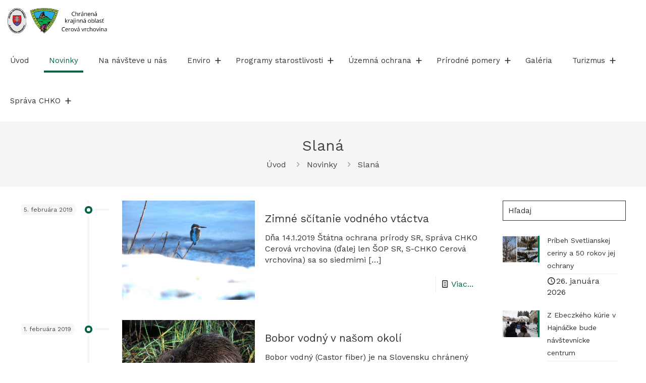

--- FILE ---
content_type: text/css
request_url: https://chkocerovavrchovina.sopsr.sk/wp-content/themes/betheme-child/style.css?ver=6.8.3
body_size: 1298
content:
/*
Theme Name: 	Betheme Child
Theme URI: 		http://themes.muffingroup.com/betheme
Author: 		Muffin group
Author URI: 	http://muffingroup.com
Description:	Child Theme for Betheme - Premium WordPress Theme
Template:		betheme
Version: 		1.6.1
*/

/* Theme customization starts here
-------------------------------------------------------------- */

.mfn-header-menu.mfn-menu-fold-last-to-right > .mfn-menu-li:nth-last-of-type(-n+4) .mfn-submenu{left:auto;right:0;}

.mfn-header-menu.mfn-menu-fold-last-to-right > .mfn-menu-li:nth-last-of-type(-n+4) .mfn-submenu .mfn-menu-li .mfn-submenu{left:auto;right:100%;}


.gallery-list {
	margin:0 0 20px -9px;
	list-style:none;
	padding:0;
	width:107%;
	overflow:hidden;
}
.gallery-list li {
	float:left;
	border:4px solid #aca7a0;
	margin:0 0 9px 9px;
  
}
.gallery-list li img {
	float:left;
  width: 63px;
  height: 40px  
}


.Recent_posts.blog_news ul li:last-child {
    margin-bottom: 0px;
}

/* Gallery */
.wp-caption-text {
    background: #fff;
    color: #666;
}

.wp-caption-text {
    display: block;
    text-align: center;
    margin: 0;
    padding: 10px;
    line-height: normal;
}


.gallery-caption {
border-color: rgba(0,0,0,0);	
}


@media only screen and (max-width: 767px) {
.minimalist-header-no #Subheader {
    padding: 40px 0!important;
}

}

.logo-no-margin #Top_bar .logo {
    margin-left: 15px!important;
 
}

@media only screen and (min-width: 1240px) {
#Top_bar.is-sticky #logo img.logo-sticky {
    display: inline;
    max-height: 50px !important;
}
}

/**************************************************************/

.skip-link {
 border: 0;
	clip: rect(1px, 1px, 1px, 1px);
	clip-path: inset(50%);
	height: 1px;
	margin: -1px;
	overflow: hidden;
	padding: 0;
	position: absolute !important;
	width: 1px;
	word-wrap: normal !important;
}


.skip-link:focus {
background-color: #fff;
	border-radius: 3px;
	box-shadow: 0 0 2px 2px rgba(0, 0, 0, 0.6);
	clip: auto !important;
	clip-path: none;
	color: #333;
	display: block;
	font-size: 1.5rem;
	font-weight: 700;
	height: auto;
	left: 5px;
	line-height: normal;
	padding: 15px 23px 14px;
	text-decoration: none;
	top: 5px;
	width: auto;
	z-index: 100000;
}
#Subheader ul.breadcrumbs li, #Subheader ul.breadcrumbs li a {
    color: rgba(68,68,68,1);
}
.date_label {
    background-color: #f8f8f8;
    color: #484848;
}
a:visited, a:focus {
    outline: 2px solid #333 !important;
	outline-offset: 0px;
}

body.keyboard-support #Top_bar .menu li.submenu .menu-toggle {
    opacity: 1;
	background:transparent;
}

#Side_slide #menu ul li.submenu .menu-toggle {
    opacity: 1;
	background:#ffffff;
}
#Side_slide #menu ul li.hover > .menu-toggle:after, #Side_slide #menu ul li.submenu .menu-toggle:after  {
    color: #333;
}

body.keyboard-support #Top_bar .menu li.submenu .menu-toggle:after {
    font-size: 1.5em;
}
.link-button {
  background: none;
  border: none;
  padding: 0;
  margin: 0;
  font: inherit;        /* zdedí písmo ako okolitý text */
  color: #FFF;       /* farba linky */
  cursor: pointer;
  text-decoration: none;
	line-height:1.1em;
	border-radius: 2px;
}
body.keyboard-support button.link-button:focus-visible {
    outline: 2px white solid !important;
}